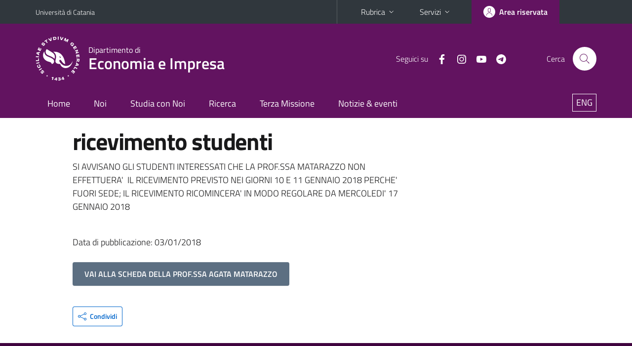

--- FILE ---
content_type: text/html; charset=utf-8
request_url: https://www.dei.unict.it/content/ricevimento-studenti-24?cdl=lm-77-dir
body_size: 5713
content:
<!DOCTYPE html>
<html lang="it">
<head>
<meta charset="utf-8">
<title>ricevimento studenti | Dipartimento di Economia e Impresa</title>
<meta name="viewport" content="width=device-width,initial-scale=1,shrink-to-fit=no">
<meta name="Generator" content="Drupal 7 (http://drupal.org)">
<link rel="canonical" href="/content/ricevimento-studenti-24">
<link rel="shortlink" href="/node/13357">
<link rel="shortcut icon" href="https://www.dei.unict.it/sites/all/themes/id_theme_sd/favicon.ico" type="image/vnd.microsoft.icon">
<link href="/bootstrap-italia/css/bootstrap-italia.min.css" rel="stylesheet">
<link type="text/css" rel="stylesheet" href="https://www.dei.unict.it/sites/default/files/css/css_xE-rWrJf-fncB6ztZfd2huxqgxu4WO-qwma6Xer30m4.css" media="all">
<link type="text/css" rel="stylesheet" href="https://www.dei.unict.it/sites/default/files/css/css_FxaKEmZiPafVzcOQkzTOcaYxUKkCX5U9yUFT4BZCXv8.css" media="all">
<link type="text/css" rel="stylesheet" href="https://www.dei.unict.it/sites/default/files/css/css_PGbJgHCUCBf4dg7K9Kt8aAwsApndP4GZ9RuToPy3-Fk.css" media="all">
<style type="text/css" media="all">
<!--/*--><![CDATA[/*><!--*/
.skiplinks{background-color:#fff}#menu-di-servizio .dropdown-menu,.it-header-slim-right-zone .dropdown-menu{z-index:9999}#menu-servizi{z-index:1001}#nav10.navbar-collapsable{z-index:1000!important}#nav10.navbar-collapsable .close-div{background-color:transparent}
.unict-purple .it-header-slim-wrapper .btn-full,.unict-purple .it-header-center-wrapper,.unict-purple .back-to-top,.unict-purple .btn-primary,.unict-purple #home-sd h2{background-color:#621360}.unict-purple .bg-primary{background-color:#621360!important}.unict-purple .text-primary{color:#621360!important}.unict-purple .it-header-slim-wrapper .btn-full:hover,.unict-purple .btn-primary:hover,.unict-purple .back-to-top:hover{background-color:#490b48;color:#fff!important}.unict-purple .it-header-slim-wrapper .btn-full:active,.unict-purple .btn-primary:active{background-color:#40053f!important}.unict-purple .it-header-slim-wrapper .btn-full .icon-primary,.unict-purple .it-header-center-wrapper .it-header-center-content-wrapper .it-search-wrapper a.rounded-icon svg,.unict-purple .btn-primary .icon-primary{fill:#621360!important}.unict-purple .it-footer-main{background-color:#40053f}.unict-purple .it-footer-small-prints{background-color:#2b042a}@media(min-width:992px){.unict-purple .it-header-navbar-wrapper{background-color:#621360}}@media(max-width:991px){.unict-purple .it-header-center-wrapper .it-header-center-content-wrapper .it-search-wrapper a.rounded-icon svg{fill:#fff!important}.unict-purple .it-header-slim-wrapper .btn-full,.unict-purple .it-header-slim-wrapper .btn-full:hover{background-color:transparent}.unict-purple .it-nav-wrapper .navbar .navbar-collapsable .navbar-nav li a.nav-link{color:#621360}.unict-purple .it-nav-wrapper .navbar .navbar-collapsable .navbar-nav li a.nav-link.active{border-left-color:#621360}.unict-purple #it-main-menu .nav-item svg{fill:#621360}}
#it-main{margin-top:2em}#it-main h2{color:#0e2ec0}#it-main h3{color:#cc3366}#it-main h4{color:#0f7117}

/*]]>*/-->
</style>
<link type="text/css" rel="stylesheet" href="https://www.dei.unict.it/sites/default/files/css/css_-eFYVcHCpqbwlkFE-29TWPiqx23kD5BSO5dB-HYaW9A.css" media="all">
<script type="text/javascript" src="https://www.dei.unict.it/sites/default/files/js/js_6UR8aB1w5-y_vdUUdWDWlX2QhWu_qIXlEGEV48YgV-c.js"></script>
<script type="text/javascript" src="https://www.dei.unict.it/sites/default/files/js/js_onbE0n0cQY6KTDQtHO_E27UBymFC-RuqypZZ6Zxez-o.js"></script>
<script type="text/javascript" src="https://www.dei.unict.it/sites/default/files/js/js_rLE4G4vPmkMJk6_AUcVncA43pW3H1itV6EOoe-aqs0I.js"></script>
<script type="text/javascript">
<!--//--><![CDATA[//><!--
jQuery.extend(Drupal.settings, {"basePath":"\/","pathPrefix":"","setHasJsCookie":0,"ajaxPageState":{"theme":"id_theme_sd","theme_token":"vJ_tGQYkYwUGMgdapRKMBXVNg7sXrpIzVT0k_X66j48","js":{"sites\/all\/modules\/jquery_update\/replace\/jquery\/2.2\/jquery.min.js":1,"misc\/jquery-extend-3.4.0.js":1,"misc\/jquery-html-prefilter-3.5.0-backport.js":1,"misc\/jquery.once.js":1,"misc\/drupal.js":1,"sites\/all\/modules\/jquery_update\/js\/jquery_browser.js":1,"misc\/form-single-submit.js":1,"public:\/\/languages\/it_4UQISruCrjOxY9TUs9DN670yhgORw4KsfnAc92GO8Xk.js":1},"css":{"modules\/system\/system.base.css":1,"modules\/system\/system.menus.css":1,"modules\/system\/system.messages.css":1,"modules\/system\/system.theme.css":1,"sites\/all\/modules\/calendar\/css\/calendar_multiday.css":1,"sites\/all\/modules\/date\/date_repeat_field\/date_repeat_field.css":1,"modules\/field\/theme\/field.css":1,"modules\/node\/node.css":1,"modules\/search\/search.css":1,"modules\/user\/user.css":1,"sites\/all\/modules\/views\/css\/views.css":1,"sites\/all\/modules\/ckeditor\/css\/ckeditor.css":1,"sites\/all\/modules\/ctools\/css\/ctools.css":1,"0":1,"1":1,"2":1,"sites\/all\/themes\/id_theme\/style.css":1,"sites\/all\/themes\/id_theme_sd\/sd.css":1}},"urlIsAjaxTrusted":{"\/search\/node":true}});
//--><!]]>
</script>
</head>
<body class="html not-front not-logged-in no-sidebars page-node page-node- page-node-13357 node-type-avviso-docente i18n-it sd252 unict-purple">
<div class="skiplinks"><a class="sr-only sr-only-focusable" href="#it-main" accesskey="c">Vai al contenuto principale</a><a class="sr-only sr-only-focusable" href="#it-main-menu" accesskey="n">Vai al menu di navigazione</a></div>
<header class="it-header-wrapper">
<div class="it-header-slim-wrapper">
<div class="container">
<div class="row"><div class="col-12">
<div class="it-header-slim-wrapper-content">
<a class="d-none d-lg-block navbar-brand" href="https://www.unict.it">Università di Catania</a>
<div class="nav-mobile"><nav aria-label="Navigazione accessoria">
<a class="it-opener d-lg-none mr-1" href="https://www.unict.it" aria-hidden="true" tabindex="-1">Università di Catania</a><a class="it-opener d-lg-none" data-toggle="collapse" href="#menu-di-servizio" role="button" aria-expanded="false" aria-controls="menu-di-servizio" title="Apri il menu di servizio"><svg class="icon" role="img"><use href="/bootstrap-italia/svg/sprite.svg#it-expand"></use></svg></a>
<div class="link-list-wrapper collapse" id="menu-di-servizio">
<ul class="link-list border-right-0 pr-0">
<li class="dropdown"><a class="list-item dropdown-toggle" href="#" role="button" data-toggle="dropdown" aria-expanded="false">Rubrica<svg class="icon d-none d-lg-block" role="img"><use href="/bootstrap-italia/svg/sprite.svg#it-expand"></use></svg></a>
<div class="dropdown-menu"><div class="row"><div class="col-12 px-3">
<form action="https://www.unict.it/content/cerca-nella-rubrica" method="post" id="rubrica-form" accept-charset="UTF-8" class="unict-form">
<div class="container">
<div class="form-row"><label for="input-01" class="sr-only">Cerca nella rubrica per cognome</label><input required id="input-01" name="trova" type="text" class="form-control" autocomplete="family-name" placeholder="Cerca nella rubrica per cognome"></div>
<div class="form-row mt-2 mb-1"><input type="submit" class="btn btn-primary btn-xs py-1" value="CERCA"></div>
</div>
</form>
</div></div></div></li>
<li class="dropdown"><a class="list-item dropdown-toggle" href="#" role="button" data-toggle="dropdown" aria-expanded="false">Servizi<svg class="icon d-none d-lg-block" role="img"><use href="/bootstrap-italia/svg/sprite.svg#it-expand"></use></svg></a>
<div class="dropdown-menu" id="menu-servizi"><div class="row"><div class="col-12"><div class="link-list-wrapper">
<ul>
<li><a class="list-item" href="https://studenti.smartedu.unict.it" target="_blank" rel="noopener"><span>Portale studenti</span></a></li>
<li><a class="list-item" href="https://docenti.smartedu.unict.it/docenti/" target="_blank" rel="noopener"><span>Portale docenti / didattica</span></a></li>
<li><a class="list-item" href="https://intranet.unict.it" target="_blank" rel="noopener"><span>Portale personale</span></a></li>
<li><a class="list-item" href="https://segreterie.smartedu.unict.it" target="_blank" rel="noopener"><span>Portale segreterie</span></a></li>
<li><a class="list-item" href="https://www.sida.unict.it" target="_blank" rel="noopener"><span>Biblioteca digitale</span></a></li>
<li><a class="list-item" href="https://webmail365.unict.it" target="_blank" rel="noopener"><span>Webmail studenti</span></a></li>
<li><a class="list-item" href="https://webmail.unict.it" target="_blank" rel="noopener"><span>Webmail docenti e personale</span></a></li>
<li><a class="list-item" href="https://studium.unict.it" target="_blank" rel="noopener"><span>E-learning / Studium</span></a></li>
<li><a class="list-item" href="https://www.unict.it/servizi/servizi-web"><span>Servizi informatici</span></a></li>
<li><a class="list-item" href="https://www.unict.it/servizi"><span><strong>Tutti i servizi</strong> &raquo;</span></a></li>
</ul>
</div></div></div></div></li>
</ul>
</div>
</nav></div>
<div class="it-header-slim-right-zone margin-right-zone">
<a class="btn btn-icon btn-full" href="/user"><span class="rounded-icon"><svg class="icon icon-primary" role="img" aria-label="Accedi all'area riservata"><use href="/bootstrap-italia/svg/sprite.svg#it-user"></use></svg></span><span class="d-none d-lg-block">Area riservata</span></a>
</div>
</div>
</div></div>
</div>
</div>
<div class="it-nav-wrapper">
<div class="it-header-center-wrapper">
<div class="container">
<div class="row"><div class="col-12">
<div class="it-header-center-content-wrapper">
<div class="it-brand-wrapper"><a href="/"><img src="/sites/all/themes/id_theme/unict.svg" alt="Logo UniCt" class="icon unict"><div class="it-brand-text"><h3>Dipartimento di</h3><h2>Economia e Impresa</h2></div></a></div>
<div class="it-right-zone"><div class="it-socials d-none d-md-flex"><span>Seguici&nbsp;su</span><ul><li><a href="https://www.facebook.com/dei.unict/?locale=it_IT"><svg class="icon" aria-label="Facebook"><use href="/bootstrap-italia/svg/sprite.svg#it-facebook"></use></svg></a></li>
<li><a href="https://www.instagram.com/dei_unict/"><svg class="icon" aria-label="Instagram"><use href="/bootstrap-italia/svg/sprite.svg#it-instagram"></use></svg></a></li>
<li><a href="https://www.youtube.com/channel/UCitHoQBL5_ECaqRs6YdAcPw"><svg class="icon" aria-label="YouTube"><use href="/bootstrap-italia/svg/sprite.svg#it-youtube"></use></svg></a></li>
<li><a href="https://t.me/deinews"><svg class="icon" aria-label="Telegram"><use href="/bootstrap-italia/svg/sprite.svg#it-telegram"></use></svg></a></li>
</ul></div><div class="it-search-wrapper"><span class="d-none d-md-block">Cerca</span><a class="search-link rounded-icon" href="#" data-target="#searchModal" data-toggle="modal" aria-label="Cerca" title="Cerca"><svg class="icon" role="img"><use href="/bootstrap-italia/svg/sprite.svg#it-search"></use></svg></a></div>
</div>
</div>
</div></div>
</div>
</div>
<div class="it-header-navbar-wrapper">
<div class="container">
<div class="row"><div class="col-12">
<nav class="navbar navbar-expand-lg" aria-label="Navigazione principale">
<button class="custom-navbar-toggler" type="button" aria-controls="nav10" aria-expanded="false" aria-label="attiva / disattiva la navigazione" data-target="#nav10"><svg class="icon" role="img"><use href="/bootstrap-italia/svg/sprite.svg#it-burger"></use></svg></button>
<div class="navbar-collapsable" id="nav10">
<div class="overlay"></div>
<div class="close-div"><button class="close-menu border-0" type="button" aria-label="chiudi"><svg class="icon icon-white" role="img"><use href="/bootstrap-italia/svg/sprite.svg#it-close-big"></use></svg></button></div>
<div class="menu-wrapper" id="it-main-menu">
<ul class="navbar-nav">
<li class="nav-item"><a class="nav-link" href="/">Home</a></li>
<li class="nav-item"><a class="nav-link" href="/dipartimento/home">Noi</a></li>
<li class="nav-item"><a class="nav-link" href="/didattica/home">Studia con Noi</a></li>
<li class="nav-item"><a class="nav-link" href="/ricerca/home">Ricerca</a></li>
<li class="nav-item"><a class="nav-link" href="/terza-missione/home">Terza Missione</a></li>
<li class="nav-item"><a class="nav-link" href="/comunicazioni/home">Notizie &amp; eventi</a></li>
</ul>
<ul class="navbar-nav navbar-secondary">
<li class="nav-item"><a class="nav-link" href="/en" style="font-size:1em;border:1px solid #fff;padding:3px 7px;margin:0 0 13px 16px">ENG</a></li>
</ul>
</div>
</div>
</nav>
</div></div>
</div>
</div>
</div>
</header>
<main id="it-main">
<section id="content">
<div class="container">
<div class="row">
<div class="offset-lg-1 col-lg-7 col-md-12 px-3 px-sm-0">
<article id="content-node-13357">
<h1>ricevimento studenti</h1><div class="region region-content">
<div id="block-system-main" class="block block-system">

<div class="content">
<div id="node-13357" class="node node-avviso-docente clearfix">

  
      
  
  <div class="content">
    <div class="field field-name-body field-type-text-with-summary field-label-hidden clearfix"><div class="field-items"><div class="field-item even"><p>SI AVVISANO GLI STUDENTI INTERESSATI CHE LA PROF.SSA MATARAZZO NON EFFETTUERA'  IL RICEVIMENTO PREVISTO NEI GIORNI 10 E 11 GENNAIO 2018 PERCHE' FUORI SEDE; IL RICEVIMENTO RICOMINCERA' IN MODO REGOLARE DA MERCOLEDI' 17 GENNAIO 2018</p>
</div></div></div>  </div>

  
  
</div>

</div>
</div>
</div>
<br>Data di pubblicazione: 03/01/2018<br><br>
<a href="/docenti/agata.matarazzo" class="btn btn-secondary mb-3 text-uppercase">Vai alla scheda della prof.ssa Agata Matarazzo</a><div class="dropdown" id="it-share">
<a class="dropdown-toggle btn btn-outline-primary btn-icon btn-xs mt-2 mb-3 p-2" href="#" role="button" data-toggle="dropdown" aria-expanded="false"><svg class="icon icon-primary icon-sm" role="img"><use href="/bootstrap-italia/svg/sprite.svg#it-share"></use></svg><span>Condividi</span></a>
<div class="dropdown-menu"><div class="link-list-wrapper"><ul class="link-list">
<li><a class="list-item" rel="nofollow" href="https://www.facebook.com/sharer/sharer.php?src=bm&amp;u=https%3A%2F%2Fwww.dei.unict.it%2Fcontent%2Fricevimento-studenti-24%3Fcdl%3Dlm-77-dir&amp;t=ricevimento+studenti&amp;v=3" onclick="javascript:window.open(this.href,'','menubar=no,toolbar=no,resizable=yes,scrollbar=yes,height=500,width=720');return false;"><svg class="icon icon-primary icon-sm align-middle mr-1" role="img"><use href="/bootstrap-italia/svg/sprite.svg#it-facebook-square"></use></svg><span class="u-hiddenVisually">Facebook</span></a></li>
<li><a class="list-item" rel="nofollow" href="https://www.twitter.com/share?url=https%3A%2F%2Fwww.dei.unict.it%2Fcontent%2Fricevimento-studenti-24%3Fcdl%3Dlm-77-dir" onclick="javascript:window.open(this.href,'','menubar=no,toolbar=no,resizable=yes,scrollbar=yes,height=600,width=600');return false;"><svg class="icon icon-primary icon-sm align-middle mr-1" role="img"><use href="/bootstrap-italia/svg/sprite.svg#it-twitter"></use></svg><span class="u-hiddenVisually">Twitter</span></a></li>
<li><a class="list-item" href="https://api.whatsapp.com/send?text=https%3A%2F%2Fwww.dei.unict.it%2Fcontent%2Fricevimento-studenti-24%3Fcdl%3Dlm-77-dir" data-action="share/whatsapp/share"><svg class="icon icon-primary icon-sm align-middle mr-1" role="img"><use href="/bootstrap-italia/svg/sprite.svg#it-whatsapp"></use></svg><span class="u-hiddenVisually">Whatsapp</span></a></li>
<li><a class="list-item" href="https://t.me/share/url?url=https%3A%2F%2Fwww.dei.unict.it%2Fcontent%2Fricevimento-studenti-24%3Fcdl%3Dlm-77-dir&amp;text=ricevimento+studenti" data-action="share/telegram/share"><svg class="icon icon-primary icon-sm align-middle mr-1" role="img"><use href="/bootstrap-italia/svg/sprite.svg#it-telegram"></use></svg><span class="u-hiddenVisually">Telegram</span></a></li>
<li><a class="list-item" href="mailto:?subject=Dipartimento+di+Economia+e+Impresa+-+ricevimento+studenti&amp;body=https%3A%2F%2Fwww.dei.unict.it%2Fcontent%2Fricevimento-studenti-24%3Fcdl%3Dlm-77-dir"><svg class="icon icon-primary icon-sm align-middle mr-1" role="img"><use href="/bootstrap-italia/svg/sprite.svg#it-mail"></use></svg><span class="u-hiddenVisually">Email</span></a></li>
</ul></div></div>
</div>
</article>
</div>
</div>
</div>
</section>
</main>
<footer class="it-footer">
<div class="it-footer-main">
<div class="container">
<section><div class="row clearfix"><div class="col-sm-12"><div class="it-brand-wrapper"><a href="/"><img src="/sites/all/themes/id_theme/monogramma.svg" class="icon monogramma_icon" alt="Monogramma UniCt"><div class="it-brand-text unict_monogramma"><h3>Dipartimento di</h3><h2>Economia e Impresa</h2></div></a></div></div></div></section>
<section>
<div class="row">
<div class="col-md-4 col-sm-6 pb-2">
<div id="block-block-87" class="block block-block">
<h3>Dove siamo</h3>

<div class="content">
<p>Palazzo delle Scienze<br>
Corso Italia, 55<br>
95129 - Catania (Italia)<br>
» <a href="/dipartimento/posizione-di-aule-servizi-e-uffici">DEI campus</a></p>

</div>
</div>
</div>
<div class="col-md-4 col-sm-6 pb-2">
<div id="block-block-88" class="block block-block">
<h3>Contatti</h3>

<div class="content">
<p>E-mail ordinaria: dei[at]unict[dot]it<br>
PEC: <a href="mailto:protocollo@pec.unict.it" rel="noopener noreferrer">protocollo@pec.unict.it</a><br>
Fax: (+39) 095 7537 610<br>
Direttore: <a href="/dipartimento/direzione">Roberto Cellini</a></p>

</div>
</div>
</div>
<div class="col-md-4 col-sm-6 pb-2">
<h3>Seguici&nbsp;su</h3>
<ul class="list-inline text-left social"><li class="list-inline-item pb-2"><a class="p-1" href="https://www.facebook.com/dei.unict/?locale=it_IT"><svg class="icon icon-sm icon-white align-top" aria-label="Facebook"><use href="/bootstrap-italia/svg/sprite.svg#it-facebook"></use></svg></a></li><li class="list-inline-item pb-2"><a class="p-1" href="https://www.instagram.com/dei_unict/"><svg class="icon icon-sm icon-white align-top" aria-label="Instagram"><use href="/bootstrap-italia/svg/sprite.svg#it-instagram"></use></svg></a></li><li class="list-inline-item pb-2"><a class="p-1" href="https://www.youtube.com/channel/UCitHoQBL5_ECaqRs6YdAcPw"><svg class="icon icon-sm icon-white align-top" aria-label="YouTube"><use href="/bootstrap-italia/svg/sprite.svg#it-youtube"></use></svg></a></li><li class="list-inline-item pb-2"><a class="p-1" href="https://t.me/deinews"><svg class="icon icon-sm icon-white align-top" aria-label="Telegram"><use href="/bootstrap-italia/svg/sprite.svg#it-telegram"></use></svg></a></li></ul>
</div></div>
</section>
</div>
</div>
<div class="it-footer-small-prints clearfix">
<div class="container">
<h3 class="sr-only">Link e informazioni utili</h3>
<div class="region region-footer-link">
<div id="block-block-89" class="block block-block">

<div class="content">
<ul class="it-footer-small-prints-list list-inline mb-0 d-flex flex-column flex-md-row">
<li><a href="/altro/privacy">Privacy</a></li>
<li><a href="/altro/note-legali">Note legali</a></li>
<li><a href="/altro/accessibilità">Accessibilità</a></li>
<li><a href="/stats">Dati di monitoraggio</a></li>
<li><a href="/sitemap">Mappa del sito</a></li>
</ul>

</div>
</div>
</div>
</div>
</div>
</footer>
<div class="modal fade show" id="searchModal" tabindex="-1" role="dialog" aria-labelledby="cerca-nel-sito" aria-modal="true">
<div class="modal-dialog"><div class="modal-content p-3">
<div class="container"><div class="row"><button class="close mr-3" type="button" data-dismiss="modal" aria-label="Chiudi"><svg class="icon" role="img"><use href="/bootstrap-italia/svg/sprite.svg#it-arrow-left"></use></svg></button><h2 class="modal-title" id="cerca-nel-sito">Cerca nel sito</h2></div></div>
<form class="search-form" action="/search/node" method="post" id="search-form" accept-charset="UTF-8"><div><div class="container"><div class="form-row mt-2 mb-4">
  <label for="edit-keys" class="d-none">Termini da ricercare</label>
 <input required type="text" id="edit-keys" name="keys" value="" size="40" maxlength="255" class="form-control" placeholder="Inserisci qui i termini da ricercare">
</div>
<input type="submit" id="edit-submit" name="op" value="Cerca" class="form-submit"></div><input type="hidden" aria-label="" name="form_build_id" value="form-7WEUkupY9CdVwRjhcRQRqla7IOJpNmdqsqvcivrHyxM">
<input type="hidden" aria-label="" name="form_id" value="search_form">
</div></form>
</div></div>
</div>
<a href="#" aria-hidden="true" data-attribute="back-to-top" class="back-to-top shadow d-print-none"><svg class="icon icon-light" aria-label="Vai a inizio pagina"><use href="/bootstrap-italia/svg/sprite.svg#it-arrow-up"></use></svg></a>
<script>window.__PUBLIC_PATH__ = "/bootstrap-italia/fonts"</script>
<script src="/bootstrap-italia/js/bootstrap-italia.bundle.min.js"></script>
</body>
</html>